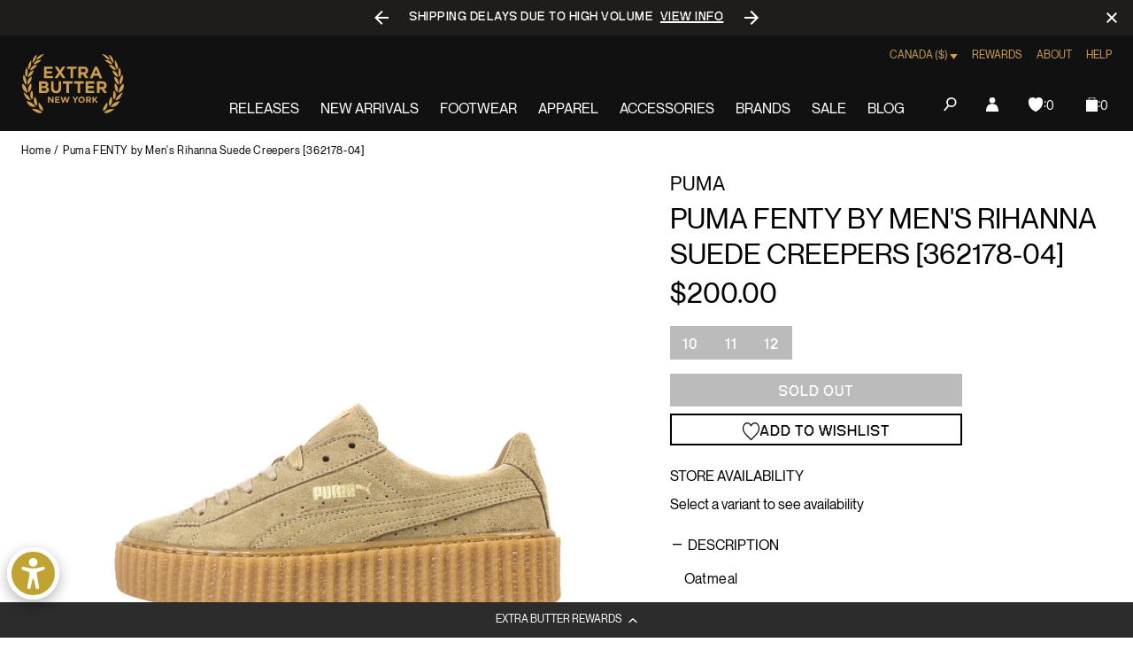

--- FILE ---
content_type: text/javascript; charset=utf-8
request_url: https://extrabutterny.com/en-ca/products/puma-fenty-by-mens-rihanna-suede-creepers-362178-04.js
body_size: 512
content:
{"id":8106236033,"title":"Puma FENTY by Men's Rihanna Suede Creepers [362178-04]","handle":"puma-fenty-by-mens-rihanna-suede-creepers-362178-04","description":"\u003cp\u003eOatmeal\u003c\/p\u003e","published_at":"2020-04-24T16:16:00-04:00","created_at":"2016-09-29T12:08:52-04:00","vendor":"Puma","type":"Footwear","tags":["Archived2024","Department_Footwear","mens"],"price":20000,"price_min":20000,"price_max":20000,"available":false,"price_varies":false,"compare_at_price":null,"compare_at_price_min":0,"compare_at_price_max":0,"compare_at_price_varies":false,"variants":[{"id":26756248001,"title":"10","option1":"10","option2":null,"option3":null,"sku":"362178-04-10","requires_shipping":true,"taxable":true,"featured_image":null,"available":false,"name":"Puma FENTY by Men's Rihanna Suede Creepers [362178-04] - 10","public_title":"10","options":["10"],"price":20000,"weight":1361,"compare_at_price":null,"inventory_management":"shopify","barcode":"56248001","quantity_rule":{"min":1,"max":null,"increment":1},"quantity_price_breaks":[],"requires_selling_plan":false,"selling_plan_allocations":[]},{"id":26756263361,"title":"11","option1":"11","option2":null,"option3":null,"sku":"362178-04-11","requires_shipping":true,"taxable":true,"featured_image":null,"available":false,"name":"Puma FENTY by Men's Rihanna Suede Creepers [362178-04] - 11","public_title":"11","options":["11"],"price":20000,"weight":1361,"compare_at_price":null,"inventory_management":"shopify","barcode":"56263361","quantity_rule":{"min":1,"max":null,"increment":1},"quantity_price_breaks":[],"requires_selling_plan":false,"selling_plan_allocations":[]},{"id":26756263425,"title":"12","option1":"12","option2":null,"option3":null,"sku":"362178-04-12","requires_shipping":true,"taxable":true,"featured_image":null,"available":false,"name":"Puma FENTY by Men's Rihanna Suede Creepers [362178-04] - 12","public_title":"12","options":["12"],"price":20000,"weight":1361,"compare_at_price":null,"inventory_management":"shopify","barcode":"56263425","quantity_rule":{"min":1,"max":null,"increment":1},"quantity_price_breaks":[],"requires_selling_plan":false,"selling_plan_allocations":[]}],"images":["\/\/cdn.shopify.com\/s\/files\/1\/0236\/4333\/products\/361005-03_1_aa6246d7-233c-4f3e-b6db-c303cbc0894b.jpg?v=1475165337","\/\/cdn.shopify.com\/s\/files\/1\/0236\/4333\/products\/361005-03_2_6178433c-1faf-4ba8-a618-ae608e10fb9a.jpg?v=1475165337","\/\/cdn.shopify.com\/s\/files\/1\/0236\/4333\/products\/361005-03_3_39e9803a-b513-4dfc-84da-7843e89211af.jpg?v=1475165337"],"featured_image":"\/\/cdn.shopify.com\/s\/files\/1\/0236\/4333\/products\/361005-03_1_aa6246d7-233c-4f3e-b6db-c303cbc0894b.jpg?v=1475165337","options":[{"name":"Size","position":1,"values":["10","11","12"]}],"url":"\/en-ca\/products\/puma-fenty-by-mens-rihanna-suede-creepers-362178-04","media":[{"alt":null,"id":225222098992,"position":1,"preview_image":{"aspect_ratio":1.0,"height":2000,"width":2000,"src":"https:\/\/cdn.shopify.com\/s\/files\/1\/0236\/4333\/products\/361005-03_1_aa6246d7-233c-4f3e-b6db-c303cbc0894b.jpg?v=1475165337"},"aspect_ratio":1.0,"height":2000,"media_type":"image","src":"https:\/\/cdn.shopify.com\/s\/files\/1\/0236\/4333\/products\/361005-03_1_aa6246d7-233c-4f3e-b6db-c303cbc0894b.jpg?v=1475165337","width":2000},{"alt":null,"id":225222131760,"position":2,"preview_image":{"aspect_ratio":1.0,"height":2000,"width":2000,"src":"https:\/\/cdn.shopify.com\/s\/files\/1\/0236\/4333\/products\/361005-03_2_6178433c-1faf-4ba8-a618-ae608e10fb9a.jpg?v=1475165337"},"aspect_ratio":1.0,"height":2000,"media_type":"image","src":"https:\/\/cdn.shopify.com\/s\/files\/1\/0236\/4333\/products\/361005-03_2_6178433c-1faf-4ba8-a618-ae608e10fb9a.jpg?v=1475165337","width":2000},{"alt":null,"id":225222164528,"position":3,"preview_image":{"aspect_ratio":1.0,"height":2000,"width":2000,"src":"https:\/\/cdn.shopify.com\/s\/files\/1\/0236\/4333\/products\/361005-03_3_39e9803a-b513-4dfc-84da-7843e89211af.jpg?v=1475165337"},"aspect_ratio":1.0,"height":2000,"media_type":"image","src":"https:\/\/cdn.shopify.com\/s\/files\/1\/0236\/4333\/products\/361005-03_3_39e9803a-b513-4dfc-84da-7843e89211af.jpg?v=1475165337","width":2000}],"requires_selling_plan":false,"selling_plan_groups":[]}

--- FILE ---
content_type: text/javascript; charset=utf-8
request_url: https://extrabutterny.com/en-ca/products/puma-fenty-by-mens-rihanna-suede-creepers-362178-04.js
body_size: 550
content:
{"id":8106236033,"title":"Puma FENTY by Men's Rihanna Suede Creepers [362178-04]","handle":"puma-fenty-by-mens-rihanna-suede-creepers-362178-04","description":"\u003cp\u003eOatmeal\u003c\/p\u003e","published_at":"2020-04-24T16:16:00-04:00","created_at":"2016-09-29T12:08:52-04:00","vendor":"Puma","type":"Footwear","tags":["Archived2024","Department_Footwear","mens"],"price":20000,"price_min":20000,"price_max":20000,"available":false,"price_varies":false,"compare_at_price":null,"compare_at_price_min":0,"compare_at_price_max":0,"compare_at_price_varies":false,"variants":[{"id":26756248001,"title":"10","option1":"10","option2":null,"option3":null,"sku":"362178-04-10","requires_shipping":true,"taxable":true,"featured_image":null,"available":false,"name":"Puma FENTY by Men's Rihanna Suede Creepers [362178-04] - 10","public_title":"10","options":["10"],"price":20000,"weight":1361,"compare_at_price":null,"inventory_management":"shopify","barcode":"56248001","quantity_rule":{"min":1,"max":null,"increment":1},"quantity_price_breaks":[],"requires_selling_plan":false,"selling_plan_allocations":[]},{"id":26756263361,"title":"11","option1":"11","option2":null,"option3":null,"sku":"362178-04-11","requires_shipping":true,"taxable":true,"featured_image":null,"available":false,"name":"Puma FENTY by Men's Rihanna Suede Creepers [362178-04] - 11","public_title":"11","options":["11"],"price":20000,"weight":1361,"compare_at_price":null,"inventory_management":"shopify","barcode":"56263361","quantity_rule":{"min":1,"max":null,"increment":1},"quantity_price_breaks":[],"requires_selling_plan":false,"selling_plan_allocations":[]},{"id":26756263425,"title":"12","option1":"12","option2":null,"option3":null,"sku":"362178-04-12","requires_shipping":true,"taxable":true,"featured_image":null,"available":false,"name":"Puma FENTY by Men's Rihanna Suede Creepers [362178-04] - 12","public_title":"12","options":["12"],"price":20000,"weight":1361,"compare_at_price":null,"inventory_management":"shopify","barcode":"56263425","quantity_rule":{"min":1,"max":null,"increment":1},"quantity_price_breaks":[],"requires_selling_plan":false,"selling_plan_allocations":[]}],"images":["\/\/cdn.shopify.com\/s\/files\/1\/0236\/4333\/products\/361005-03_1_aa6246d7-233c-4f3e-b6db-c303cbc0894b.jpg?v=1475165337","\/\/cdn.shopify.com\/s\/files\/1\/0236\/4333\/products\/361005-03_2_6178433c-1faf-4ba8-a618-ae608e10fb9a.jpg?v=1475165337","\/\/cdn.shopify.com\/s\/files\/1\/0236\/4333\/products\/361005-03_3_39e9803a-b513-4dfc-84da-7843e89211af.jpg?v=1475165337"],"featured_image":"\/\/cdn.shopify.com\/s\/files\/1\/0236\/4333\/products\/361005-03_1_aa6246d7-233c-4f3e-b6db-c303cbc0894b.jpg?v=1475165337","options":[{"name":"Size","position":1,"values":["10","11","12"]}],"url":"\/en-ca\/products\/puma-fenty-by-mens-rihanna-suede-creepers-362178-04","media":[{"alt":null,"id":225222098992,"position":1,"preview_image":{"aspect_ratio":1.0,"height":2000,"width":2000,"src":"https:\/\/cdn.shopify.com\/s\/files\/1\/0236\/4333\/products\/361005-03_1_aa6246d7-233c-4f3e-b6db-c303cbc0894b.jpg?v=1475165337"},"aspect_ratio":1.0,"height":2000,"media_type":"image","src":"https:\/\/cdn.shopify.com\/s\/files\/1\/0236\/4333\/products\/361005-03_1_aa6246d7-233c-4f3e-b6db-c303cbc0894b.jpg?v=1475165337","width":2000},{"alt":null,"id":225222131760,"position":2,"preview_image":{"aspect_ratio":1.0,"height":2000,"width":2000,"src":"https:\/\/cdn.shopify.com\/s\/files\/1\/0236\/4333\/products\/361005-03_2_6178433c-1faf-4ba8-a618-ae608e10fb9a.jpg?v=1475165337"},"aspect_ratio":1.0,"height":2000,"media_type":"image","src":"https:\/\/cdn.shopify.com\/s\/files\/1\/0236\/4333\/products\/361005-03_2_6178433c-1faf-4ba8-a618-ae608e10fb9a.jpg?v=1475165337","width":2000},{"alt":null,"id":225222164528,"position":3,"preview_image":{"aspect_ratio":1.0,"height":2000,"width":2000,"src":"https:\/\/cdn.shopify.com\/s\/files\/1\/0236\/4333\/products\/361005-03_3_39e9803a-b513-4dfc-84da-7843e89211af.jpg?v=1475165337"},"aspect_ratio":1.0,"height":2000,"media_type":"image","src":"https:\/\/cdn.shopify.com\/s\/files\/1\/0236\/4333\/products\/361005-03_3_39e9803a-b513-4dfc-84da-7843e89211af.jpg?v=1475165337","width":2000}],"requires_selling_plan":false,"selling_plan_groups":[]}